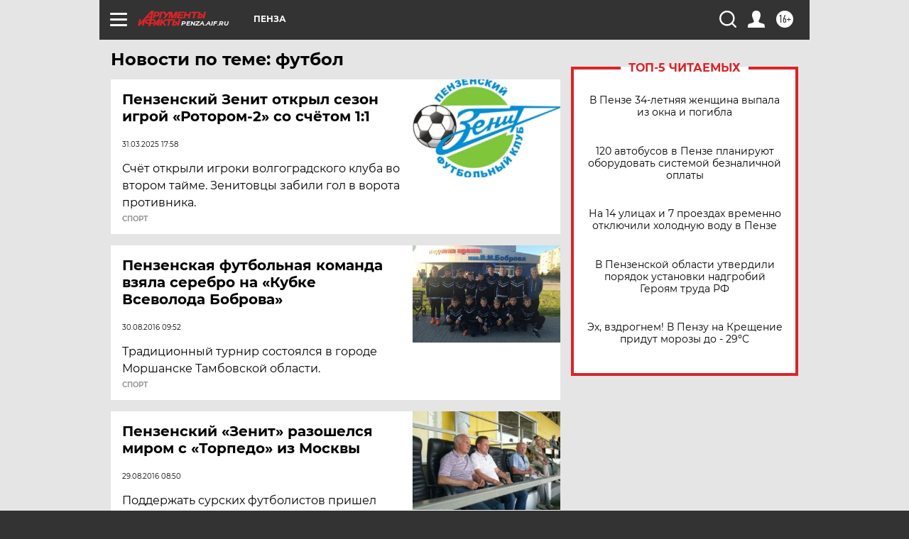

--- FILE ---
content_type: text/html
request_url: https://tns-counter.ru/nc01a**R%3Eundefined*aif_ru/ru/UTF-8/tmsec=aif_ru/814865455***
body_size: -72
content:
023D781A6969FF69X1768554345:023D781A6969FF69X1768554345